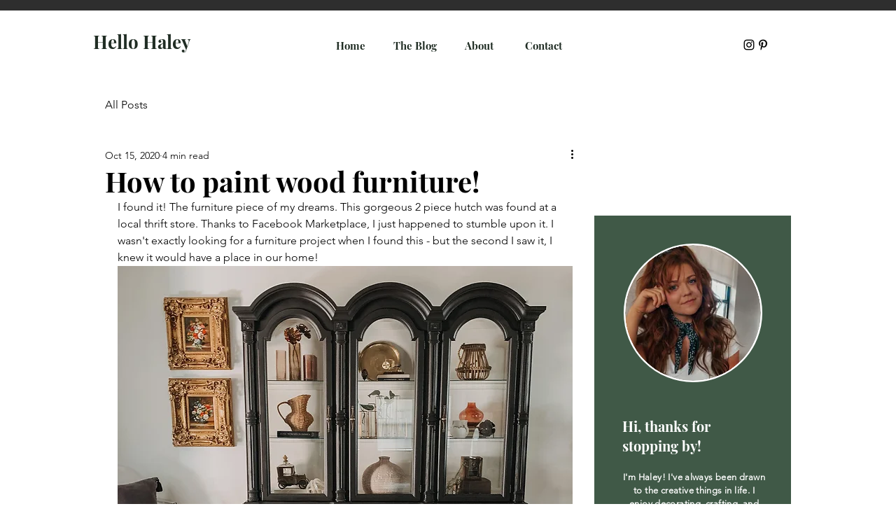

--- FILE ---
content_type: text/css; charset=utf-8
request_url: https://www.hello-haley.com/_serverless/pro-gallery-css-v4-server/layoutCss?ver=2&id=41lkd-not-scoped&items=3541_583_660%7C3370_596_699%7C3433_582_686%7C3470_614_517%7C3561_660_552%7C3529_676_428%7C3488_714_703%7C3704_727_712%7C3284_682_705%7C3523_638_552%7C3531_355_688%7C3667_345_677&container=1502.625_350_553_720&options=gallerySizeType:px%7CenableInfiniteScroll:true%7CtitlePlacement:SHOW_ON_HOVER%7CarrowsSize:23%7CimageMargin:20%7CgalleryLayout:4%7CscrollDirection:1%7CisVertical:false%7CgallerySizePx:300%7CcubeRatio:1.77%7CcubeType:fit%7CgalleryThumbnailsAlignment:none
body_size: 2
content:
#pro-gallery-41lkd-not-scoped .pro-gallery-parent-container{ width: 350px !important; height: 553px !important; } #pro-gallery-41lkd-not-scoped [data-hook="item-container"][data-idx="0"].gallery-item-container{opacity: 1 !important;display: block !important;transition: opacity .2s ease !important;top: 0px !important;left: 0px !important;right: auto !important;height: 553px !important;width: 488px !important;} #pro-gallery-41lkd-not-scoped [data-hook="item-container"][data-idx="0"] .gallery-item-common-info-outer{height: 100% !important;} #pro-gallery-41lkd-not-scoped [data-hook="item-container"][data-idx="0"] .gallery-item-common-info{height: 100% !important;width: 100% !important;} #pro-gallery-41lkd-not-scoped [data-hook="item-container"][data-idx="0"] .gallery-item-wrapper{width: 488px !important;height: 553px !important;margin: 0 !important;} #pro-gallery-41lkd-not-scoped [data-hook="item-container"][data-idx="0"] .gallery-item-content{width: 488px !important;height: 553px !important;margin: 0px 0px !important;opacity: 1 !important;} #pro-gallery-41lkd-not-scoped [data-hook="item-container"][data-idx="0"] .gallery-item-hover{width: 488px !important;height: 553px !important;opacity: 1 !important;} #pro-gallery-41lkd-not-scoped [data-hook="item-container"][data-idx="0"] .item-hover-flex-container{width: 488px !important;height: 553px !important;margin: 0px 0px !important;opacity: 1 !important;} #pro-gallery-41lkd-not-scoped [data-hook="item-container"][data-idx="0"] .gallery-item-wrapper img{width: 100% !important;height: 100% !important;opacity: 1 !important;} #pro-gallery-41lkd-not-scoped [data-hook="item-container"][data-idx="1"].gallery-item-container{opacity: 1 !important;display: block !important;transition: opacity .2s ease !important;top: 0px !important;left: 508px !important;right: auto !important;height: 553px !important;width: 472px !important;} #pro-gallery-41lkd-not-scoped [data-hook="item-container"][data-idx="1"] .gallery-item-common-info-outer{height: 100% !important;} #pro-gallery-41lkd-not-scoped [data-hook="item-container"][data-idx="1"] .gallery-item-common-info{height: 100% !important;width: 100% !important;} #pro-gallery-41lkd-not-scoped [data-hook="item-container"][data-idx="1"] .gallery-item-wrapper{width: 472px !important;height: 553px !important;margin: 0 !important;} #pro-gallery-41lkd-not-scoped [data-hook="item-container"][data-idx="1"] .gallery-item-content{width: 472px !important;height: 553px !important;margin: 0px 0px !important;opacity: 1 !important;} #pro-gallery-41lkd-not-scoped [data-hook="item-container"][data-idx="1"] .gallery-item-hover{width: 472px !important;height: 553px !important;opacity: 1 !important;} #pro-gallery-41lkd-not-scoped [data-hook="item-container"][data-idx="1"] .item-hover-flex-container{width: 472px !important;height: 553px !important;margin: 0px 0px !important;opacity: 1 !important;} #pro-gallery-41lkd-not-scoped [data-hook="item-container"][data-idx="1"] .gallery-item-wrapper img{width: 100% !important;height: 100% !important;opacity: 1 !important;} #pro-gallery-41lkd-not-scoped [data-hook="item-container"][data-idx="2"].gallery-item-container{opacity: 1 !important;display: block !important;transition: opacity .2s ease !important;top: 0px !important;left: 1000px !important;right: auto !important;height: 553px !important;width: 469px !important;} #pro-gallery-41lkd-not-scoped [data-hook="item-container"][data-idx="2"] .gallery-item-common-info-outer{height: 100% !important;} #pro-gallery-41lkd-not-scoped [data-hook="item-container"][data-idx="2"] .gallery-item-common-info{height: 100% !important;width: 100% !important;} #pro-gallery-41lkd-not-scoped [data-hook="item-container"][data-idx="2"] .gallery-item-wrapper{width: 469px !important;height: 553px !important;margin: 0 !important;} #pro-gallery-41lkd-not-scoped [data-hook="item-container"][data-idx="2"] .gallery-item-content{width: 469px !important;height: 553px !important;margin: 0px 0px !important;opacity: 1 !important;} #pro-gallery-41lkd-not-scoped [data-hook="item-container"][data-idx="2"] .gallery-item-hover{width: 469px !important;height: 553px !important;opacity: 1 !important;} #pro-gallery-41lkd-not-scoped [data-hook="item-container"][data-idx="2"] .item-hover-flex-container{width: 469px !important;height: 553px !important;margin: 0px 0px !important;opacity: 1 !important;} #pro-gallery-41lkd-not-scoped [data-hook="item-container"][data-idx="2"] .gallery-item-wrapper img{width: 100% !important;height: 100% !important;opacity: 1 !important;} #pro-gallery-41lkd-not-scoped [data-hook="item-container"][data-idx="3"]{display: none !important;} #pro-gallery-41lkd-not-scoped [data-hook="item-container"][data-idx="4"]{display: none !important;} #pro-gallery-41lkd-not-scoped [data-hook="item-container"][data-idx="5"]{display: none !important;} #pro-gallery-41lkd-not-scoped [data-hook="item-container"][data-idx="6"]{display: none !important;} #pro-gallery-41lkd-not-scoped [data-hook="item-container"][data-idx="7"]{display: none !important;} #pro-gallery-41lkd-not-scoped [data-hook="item-container"][data-idx="8"]{display: none !important;} #pro-gallery-41lkd-not-scoped [data-hook="item-container"][data-idx="9"]{display: none !important;} #pro-gallery-41lkd-not-scoped [data-hook="item-container"][data-idx="10"]{display: none !important;} #pro-gallery-41lkd-not-scoped [data-hook="item-container"][data-idx="11"]{display: none !important;} #pro-gallery-41lkd-not-scoped .pro-gallery-prerender{height:553px !important;}#pro-gallery-41lkd-not-scoped {height:553px !important; width:350px !important;}#pro-gallery-41lkd-not-scoped .pro-gallery-margin-container {height:553px !important;}#pro-gallery-41lkd-not-scoped .one-row:not(.thumbnails-gallery) {height:563px !important; width:370px !important;}#pro-gallery-41lkd-not-scoped .one-row:not(.thumbnails-gallery) .gallery-horizontal-scroll {height:563px !important;}#pro-gallery-41lkd-not-scoped .pro-gallery-parent-container:not(.gallery-slideshow) [data-hook=group-view] .item-link-wrapper::before {height:563px !important; width:370px !important;}#pro-gallery-41lkd-not-scoped .pro-gallery-parent-container {height:553px !important; width:350px !important;}